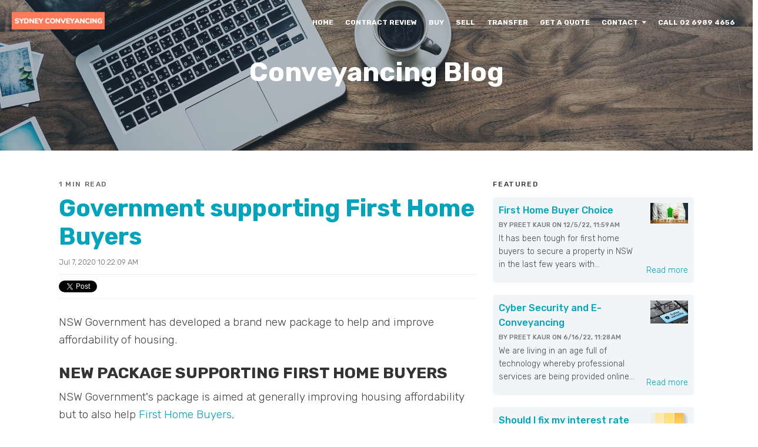

--- FILE ---
content_type: text/html; charset=UTF-8
request_url: https://www.sydneyconveyancing.com.au/conveyancing-blog/government-supporting-first-home-buyers
body_size: 8691
content:
<!doctype html><!--[if lt IE 7]> <html class="no-js lt-ie9 lt-ie8 lt-ie7" lang="en-au" > <![endif]--><!--[if IE 7]>    <html class="no-js lt-ie9 lt-ie8" lang="en-au" >        <![endif]--><!--[if IE 8]>    <html class="no-js lt-ie9" lang="en-au" >               <![endif]--><!--[if gt IE 8]><!--><html class="no-js" lang="en-au"><!--<![endif]--><head>
    <meta charset="utf-8">
    <meta http-equiv="X-UA-Compatible" content="IE=edge,chrome=1">
    <meta name="author" content="Sydney Conveyancing - Fixed Professional Fees Conveyancing in Sydney &amp; across NSW">
    <meta name="description" content="Sydney Conveyancing is committed to First Home Buyers and assisting them get the best of NSW Government packages. First home buyers call 02 6989 4656.">
    <meta name="generator" content="HubSpot">
    <title>Government supporting First Home Buyers</title>
    <link rel="shortcut icon" href="https://www.sydneyconveyancing.com.au/hubfs/Sydney-Conveyancing-Services-Icon-roof.png">
    
<meta name="viewport" content="width=device-width, initial-scale=1">

    <script src="/hs/hsstatic/jquery-libs/static-1.1/jquery/jquery-1.7.1.js"></script>
<script>hsjQuery = window['jQuery'];</script>
    <meta property="og:description" content="Sydney Conveyancing is committed to First Home Buyers and assisting them get the best of NSW Government packages. First home buyers call 02 6989 4656.">
    <meta property="og:title" content="Government supporting First Home Buyers">
    <meta name="twitter:description" content="Sydney Conveyancing is committed to First Home Buyers and assisting them get the best of NSW Government packages. First home buyers call 02 6989 4656.">
    <meta name="twitter:title" content="Government supporting First Home Buyers">

    

    
    <style>
a.cta_button{-moz-box-sizing:content-box !important;-webkit-box-sizing:content-box !important;box-sizing:content-box !important;vertical-align:middle}.hs-breadcrumb-menu{list-style-type:none;margin:0px 0px 0px 0px;padding:0px 0px 0px 0px}.hs-breadcrumb-menu-item{float:left;padding:10px 0px 10px 10px}.hs-breadcrumb-menu-divider:before{content:'›';padding-left:10px}.hs-featured-image-link{border:0}.hs-featured-image{float:right;margin:0 0 20px 20px;max-width:50%}@media (max-width: 568px){.hs-featured-image{float:none;margin:0;width:100%;max-width:100%}}.hs-screen-reader-text{clip:rect(1px, 1px, 1px, 1px);height:1px;overflow:hidden;position:absolute !important;width:1px}
</style>

<link rel="stylesheet" href="https://www.sydneyconveyancing.com.au/hubfs/hub_generated/template_assets/1/10446689262/1741941275313/template_jquery-modal.css">
<link rel="stylesheet" href="https://www.sydneyconveyancing.com.au/hubfs/hub_generated/module_assets/1/10446741670/1741951398654/module_CLEAN_5_-_Global_-_Header.min.css">
 
<style>
  
  .hhs-nav {padding-top: 5px;}
  
  
  
  .hhs-nav-opt-items {padding-top:5px;}
  
  
  .hhs-hat-menu .hs-menu-wrapper.hs-menu-flow-horizontal>ul li a {
   color:  rgba(255, 255, 255,100);
  }
  .hhs-hat-menu .hs-menu-wrapper.hs-menu-flow-horizontal>ul li a:hover {
   color:  rgba(255, 255, 255,100);
  }
  @media (max-width: 479px) {
   
  }
  
   @media (max-width: 479px) {
    
      .hhs-header .hhs-nav {
        position: relative;
        margin-right: 20px;
        margin-left: 20px;
     }
     .hhs-header-menu .mobile-trigger { top: 28px  !important;}
     
     .hhs-header-logo {
      margin-left: 0px; 
     }
     .mobile-trigger { right: 0 !important;}
    .hhs-nav-opt-items {
      padding-right: 50px; 
    }
  }
  
  
</style>

<link rel="stylesheet" href="https://www.sydneyconveyancing.com.au/hubfs/hub_generated/module_assets/1/10446710177/1741951388875/module_CLEAN_5_-_Hero_-_Text_-_For_Blog.min.css">

<style>
  .hhs-hero h1, .hhs-hero h2, .hhs-hero h3, .hhs-hero h4, .hhs-hero h5, .hhs-hero h6, .hhs-hero p, .hhs-hero span, .hhs-hero li, .hhs-hero label {color: #ffffff !important;}





  #hs_cos_wrapper_module_15445625587422482 .hhs .hhs-hero {
    background-image: url(https://dl.dropboxusercontent.com/s/ren91k9fn9bvmmn/blog-header-bg.jpg);
    
    
      
  }






@media (max-width: 479px) {
    .hhs-hero-top { 
      height: 450px !important;
  }
  .hhs-hero-top .hhs-center-hero {
    max-width: 100% !important;
  }
  .hhs-hero-top.hhs-full-hero-vh {min-height: auto !important;}
}
</style>

<link rel="stylesheet" href="https://www.sydneyconveyancing.com.au/hubfs/hub_generated/module_assets/1/10446710207/1741951390595/module_CLEAN_5_-_Item_-_Spacer.min.css">
<link rel="stylesheet" href="/hs/hsstatic/BlogSocialSharingSupport/static-1.258/bundles/project.css">
<link rel="stylesheet" href="/hs/hsstatic/AsyncSupport/static-1.501/sass/comments_listing_asset.css">
<link rel="stylesheet" href="/hs/hsstatic/AsyncSupport/static-1.501/sass/rss_post_listing.css">

<style>
  .footer-social i {font-size: 14px;}
  
  
  .footer-social a i {color: rgba(255, 255, 255,100) !important;}
  
  .hhs-footer .hs-menu-wrapper.hs-menu-flow-horizontal > ul li a {
 	padding: 0px 10px 5px;
  max-width: auto;
  font-size: 13px;
  overflow: visible;
  font-weight: 500;
  color: rgba(255, 255, 255,100);
}
  
</style>

    

    

<!-- Google Tag Manager -->
<script>(function(w,d,s,l,i){w[l]=w[l]||[];w[l].push({'gtm.start':
new Date().getTime(),event:'gtm.js'});var f=d.getElementsByTagName(s)[0],
j=d.createElement(s),dl=l!='dataLayer'?'&l='+l:'';j.async=true;j.src=
'https://www.googletagmanager.com/gtm.js?id='+i+dl;f.parentNode.insertBefore(j,f);
})(window,document,'script','dataLayer','GTM-KNDVZVL');</script>
<!-- End Google Tag Manager -->

<meta name="google-site-verification" content="N8wd0_psJC7MiesezEKMUtxE_teIEwaX9ElOO5c1F_4">
<link rel="amphtml" href="https://www.sydneyconveyancing.com.au/conveyancing-blog/government-supporting-first-home-buyers?hs_amp=true">

<meta property="og:image" content="https://www.sydneyconveyancing.com.au/hubfs/Blacktown-Region-NSW-Licensed-Conveyancers-Fixed-Conveyancing-Costs.jpg">
<meta property="og:image:width" content="826">
<meta property="og:image:height" content="503">

<meta name="twitter:image" content="https://www.sydneyconveyancing.com.au/hubfs/Blacktown-Region-NSW-Licensed-Conveyancers-Fixed-Conveyancing-Costs.jpg">


<meta property="og:url" content="https://www.sydneyconveyancing.com.au/conveyancing-blog/government-supporting-first-home-buyers">
<meta name="twitter:card" content="summary_large_image">

<link rel="canonical" href="https://www.sydneyconveyancing.com.au/conveyancing-blog/government-supporting-first-home-buyers">

<meta property="og:type" content="article">
<link rel="alternate" type="application/rss+xml" href="https://www.sydneyconveyancing.com.au/conveyancing-blog/rss.xml">
<meta name="twitter:domain" content="www.sydneyconveyancing.com.au">
<script src="//platform.linkedin.com/in.js" type="text/javascript">
    lang: en_US
</script>

<meta http-equiv="content-language" content="en-au">
<link rel="stylesheet" href="//7052064.fs1.hubspotusercontent-na1.net/hubfs/7052064/hub_generated/template_assets/DEFAULT_ASSET/1767118704405/template_layout.min.css">


<link rel="stylesheet" href="https://www.sydneyconveyancing.com.au/hubfs/hub_generated/template_assets/1/10446741634/1741941279347/template_clean-5-style.css">




</head>
<body class="   hs-content-id-31995701731 hs-blog-post hs-blog-id-9891262817" style="">
    <div class="header-container-wrapper">
    <div class="header-container container-fluid">

<div class="row-fluid-wrapper row-depth-1 row-number-1 ">
<div class="row-fluid ">
<div class="span12 widget-span widget-type-custom_widget " style="" data-widget-type="custom_widget" data-x="0" data-w="12">
<div id="hs_cos_wrapper_module_15416388055966326" class="hs_cos_wrapper hs_cos_wrapper_widget hs_cos_wrapper_type_module" style="" data-hs-cos-general-type="widget" data-hs-cos-type="module">



<div class="hhs-header" style="padding: 10px 0; background-color: ;"> 
  <div class="hhs-col-12 hhs-header-full">
    <div class="hhs-nav">
      <a href="https://www.sydneyconveyancing.com.au">
         <div class="hhs-header-logo hhs-header-trans">
          <img class="hhs-logo-header for-main logo-color" src="https://www.sydneyconveyancing.com.au/hubfs/sydney-conveyancing-com-au-fixed-conveyancing-price-licensed-Conveyancers-capital.png" alt="sydney-conveyancing-com-au-fixed-conveyancing-price-licensed-Conveyancers-capital" style="max-height: 35px;">
          <img class="hhs-logo-header for-main logo-white" src="https://www.sydneyconveyancing.com.au/hubfs/sydney-conveyancing-com-au-fixed-conveyancing-price-licensed-Conveyancers-capital.png" alt="sydney-conveyancing-com-au-fixed-conveyancing-price-licensed-Conveyancers-capital" style="max-height: 35px;">
          <img class="hhs-logo-header for-sticky" src="https://www.sydneyconveyancing.com.au/hubfs/sydney-conveyancing-com-au-fixed-conveyancing-price-licensed-Conveyancers-capital.png" alt="sydney-conveyancing-com-au-fixed-conveyancing-price-licensed-Conveyancers-capital" style="max-height: 35px;">
        </div>
      </a>
      <div class="hhs-nav-opt-items">
        
        
        <div class="hhs-lang-switch">
          <span id="hs_cos_wrapper_module_15416388055966326_language_switcher" class="hs_cos_wrapper hs_cos_wrapper_widget hs_cos_wrapper_type_language_switcher" style="" data-hs-cos-general-type="widget" data-hs-cos-type="language_switcher"></span>
        </div>
      </div>
      <div class="hhs-header-menu custom-menu-primary hhs-header-trans">
        <span id="hs_cos_wrapper_module_15416388055966326_" class="hs_cos_wrapper hs_cos_wrapper_widget hs_cos_wrapper_type_menu" style="" data-hs-cos-general-type="widget" data-hs-cos-type="menu"><div id="hs_menu_wrapper_module_15416388055966326_" class="hs-menu-wrapper active-branch flyouts hs-menu-flow-horizontal" role="navigation" data-sitemap-name="default" data-menu-id="9891439159" aria-label="Navigation Menu">
 <ul role="menu">
  <li class="hs-menu-item hs-menu-depth-1" role="none"><a href="https://www.sydneyconveyancing.com.au" role="menuitem">Home</a></li>
  <li class="hs-menu-item hs-menu-depth-1" role="none"><a href="https://www.sydneyconveyancing.com.au/pre-purchase-contract-review" role="menuitem">Contract Review</a></li>
  <li class="hs-menu-item hs-menu-depth-1" role="none"><a href="https://www.sydneyconveyancing.com.au/nsw-property-conveyancers/buying-property" role="menuitem">Buy</a></li>
  <li class="hs-menu-item hs-menu-depth-1" role="none"><a href="https://www.sydneyconveyancing.com.au/nsw-property-conveyancers/selling-property" role="menuitem">Sell</a></li>
  <li class="hs-menu-item hs-menu-depth-1" role="none"><a href="https://www.sydneyconveyancing.com.au/nsw-property-conveyancers/property-transfer" role="menuitem">Transfer</a></li>
  <li class="hs-menu-item hs-menu-depth-1" role="none"><a href="https://www.sydneyconveyancing.com.au/get-a-conveyancing-quote-sydney" role="menuitem">Get a quote</a></li>
  <li class="hs-menu-item hs-menu-depth-1 hs-item-has-children" role="none"><a href="https://www.sydneyconveyancing.com.au/contact-sydney-conveyancing" aria-haspopup="true" aria-expanded="false" role="menuitem">Contact</a>
   <ul role="menu" class="hs-menu-children-wrapper">
    <li class="hs-menu-item hs-menu-depth-2" role="none"><a href="https://www.sydneyconveyancing.com.au/about-sydney-conveyancing" role="menuitem">About</a></li>
    <li class="hs-menu-item hs-menu-depth-2" role="none"><a href="https://www.sydneyconveyancing.com.au/conveyancing-parramatta" role="menuitem">Parramatta Conveyancing </a></li>
    <li class="hs-menu-item hs-menu-depth-2" role="none"><a href="https://www.sydneyconveyancing.com.au/conveyancing-bella-vista" role="menuitem">Bella Vista Conveyancing </a></li>
    <li class="hs-menu-item hs-menu-depth-2" role="none"><a href="https://www.sydneyconveyancing.com.au/conveyancing-castle-hill" role="menuitem">Castle Hill Conveyancing </a></li>
    <li class="hs-menu-item hs-menu-depth-2" role="none"><a href="https://www.sydneyconveyancing.com.au/hills-conveyancing" role="menuitem">Hills Conveyancing </a></li>
    <li class="hs-menu-item hs-menu-depth-2" role="none"><a href="https://www.sydneyconveyancing.com.au/conveyancing-blacktown" role="menuitem">Blacktown Conveyancing </a></li>
    <li class="hs-menu-item hs-menu-depth-2" role="none"><a href="https://www.sydneyconveyancing.com.au/conveyancing-newcastle" role="menuitem">Newcastle Conveyancing </a></li>
    <li class="hs-menu-item hs-menu-depth-2" role="none"><a href="https://www.sydneyconveyancing.com.au/conveyancing-albury-wodonga" role="menuitem">Albury Wodonga Conveyancing </a></li>
    <li class="hs-menu-item hs-menu-depth-2" role="none"><a href="https://www.sydneyconveyancing.com.au/conveyancing-wollongong" role="menuitem">Wollongong Conveyancing </a></li>
    <li class="hs-menu-item hs-menu-depth-2" role="none"><a href="https://www.sydneyconveyancing.com.au/conveyancing-nowra" role="menuitem">Nowra Conveyancing </a></li>
    <li class="hs-menu-item hs-menu-depth-2" role="none"><a href="https://www.sydneyconveyancing.com.au/conveyancing-nsw-central-coast" role="menuitem">Central Coast Conveyancing </a></li>
   </ul></li>
  <li class="hs-menu-item hs-menu-depth-1" role="none"><a href="javascript:;" role="menuitem">CALL 02 6989 4656</a></li>
 </ul>
</div></span>
      </div>
    </div>
</div>

</div>

</div><!--end widget-span -->
</div><!--end row-->
</div><!--end row-wrapper -->

    </div><!--end header -->
</div><!--end header wrapper -->

<div class="body-container-wrapper">
    <div class="body-container container-fluid">

<div class="row-fluid-wrapper row-depth-1 row-number-1 ">
<div class="row-fluid ">
<div class="span12 widget-span widget-type-custom_widget " style="" data-widget-type="custom_widget" data-x="0" data-w="12">
<div id="hs_cos_wrapper_module_15445625587422482" class="hs_cos_wrapper hs_cos_wrapper_widget hs_cos_wrapper_type_module" style="" data-hs-cos-general-type="widget" data-hs-cos-type="module">







<div class="hhs hhs-hero-con "> 
  <section class="hhs-col-12 hhs-hero  hhs-hero-top  parallax  " data-image-src="https://dl.dropboxusercontent.com/s/ren91k9fn9bvmmn/blog-header-bg.jpg" style="height: 20vw; min-height: 250px; ">
    
      <div class="overlay" style=" background-color: rgba(51, 71, 91,0.40);"></div>
    
    <div class="hhs-content-align">
    <div class="hhs-col-12 page-center">
      <div class="hhs-container-fluid">
      <div class="hhs-container ">
      <div class="hhs-col-12 hhs-text-center hhs-center-hero wow fadeInUp" style="max-width: 100%;">
        <h2>Conveyancing Blog</h2>
      </div>
      </div>
      </div>
    </div>
    </div>
    
  </section>
</div></div>

</div><!--end widget-span -->
</div><!--end row-->
</div><!--end row-wrapper -->

<div class="row-fluid-wrapper row-depth-1 row-number-2 ">
<div class="row-fluid ">
<div class="span12 widget-span widget-type-cell page-center content-wrapper" style="" data-widget-type="cell" data-x="0" data-w="12">

<div class="row-fluid-wrapper row-depth-1 row-number-3 ">
<div class="row-fluid ">
<div class="span12 widget-span widget-type-custom_widget " style="" data-widget-type="custom_widget" data-x="0" data-w="12">
<div id="hs_cos_wrapper_module_15416393771266712" class="hs_cos_wrapper hs_cos_wrapper_widget hs_cos_wrapper_type_module" style="" data-hs-cos-general-type="widget" data-hs-cos-type="module">
<div class="hhs-horz-spacer" style="height:50px;"></div>
</div>

</div><!--end widget-span -->
</div><!--end row-->
</div><!--end row-wrapper -->

<div class="row-fluid-wrapper row-depth-1 row-number-4 ">
<div class="row-fluid ">
<div class="span8 widget-span widget-type-cell blog-content" style="" data-widget-type="cell" data-x="0" data-w="8">

<div class="row-fluid-wrapper row-depth-1 row-number-5 ">
<div class="row-fluid ">
<div class="span12 widget-span widget-type-blog_content " style="" data-widget-type="blog_content" data-x="0" data-w="12">
<div class="blog-section">
    <div class="blog-post-wrapper cell-wrapper">
      <h6 class="reading-minutes">
        
        
        
        
        
        1 min read
        
      </h6>
        <div class="section post-header clearfix">
            <h1>
                <a href="https://www.sydneyconveyancing.com.au/conveyancing-blog/government-supporting-first-home-buyers" id="hubspot-name" class="link hubspot-editable" data-hubspot-form-id="name" data-hubspot-name="Blog Title"><span id="hs_cos_wrapper_name" class="hs_cos_wrapper hs_cos_wrapper_meta_field hs_cos_wrapper_type_text" style="" data-hs-cos-general-type="meta_field" data-hs-cos-type="text">Government supporting First Home Buyers</span></a>
            </h1>
            <p id="hubspot-author_data" class="hubspot-editable" data-hubspot-form-id="author_data" data-hubspot-name="Blog Author">
             Jul 7, 2020 10:22:09 AM
            </p>
            <div class="social-sharing-wrapper">
                <span id="hs_cos_wrapper_blog_social_sharing" class="hs_cos_wrapper hs_cos_wrapper_widget hs_cos_wrapper_type_blog_social_sharing" style="" data-hs-cos-general-type="widget" data-hs-cos-type="blog_social_sharing">
<div class="hs-blog-social-share">
    <ul class="hs-blog-social-share-list">
        
        <li class="hs-blog-social-share-item hs-blog-social-share-item-twitter">
            <!-- Twitter social share -->
            <a href="https://twitter.com/share" class="twitter-share-button" data-lang="en" data-url="https://www.sydneyconveyancing.com.au/conveyancing-blog/government-supporting-first-home-buyers" data-size="medium" data-text="Government supporting First Home Buyers">Tweet</a>
        </li>
        

        
        <li class="hs-blog-social-share-item hs-blog-social-share-item-linkedin">
            <!-- LinkedIn social share -->
            <script type="IN/Share" data-url="https://www.sydneyconveyancing.com.au/conveyancing-blog/government-supporting-first-home-buyers" data-showzero="true" data-counter="right"></script>
        </li>
        

        
        <li class="hs-blog-social-share-item hs-blog-social-share-item-facebook">
            <!-- Facebook share -->
            <div class="fb-share-button" data-href="https://www.sydneyconveyancing.com.au/conveyancing-blog/government-supporting-first-home-buyers" data-layout="button_count"></div>
        </li>
        
    </ul>
 </div>

</span>
            </div>
        </div>

        <div class="section post-body">
            <span id="hs_cos_wrapper_post_body" class="hs_cos_wrapper hs_cos_wrapper_meta_field hs_cos_wrapper_type_rich_text" style="" data-hs-cos-general-type="meta_field" data-hs-cos-type="rich_text"><p>NSW Government has developed a brand new package to help and improve affordability of housing.</p>
<!--more--><h3>NEW PACKAGE SUPPORTING FIRST HOME BUYERS</h3>
<p>NSW Government's package is aimed at generally improving housing affordability but to also help <a href="/conveyancing-blog/purchasing-investment-property-your-rights-responsibilities-as-a-landlord" rel=" noopener">First Home Buyers,&nbsp;</a></p>
<p>For first home buyers, this comprehensive package will:</p>
<ul>
<li>abolish stamp duty on all homes up to $650,000</li>
<li>give stamp duty relief for homes up to $800,000</li>
<li>provide a $10,000 grant for builders of new homes up to $750,000 and purchasers of new homes up to $600,000</li>
<li>abolish insurance duty on lenders’ mortgage insurance</li>
<li>ensure foreign investors pay higher duties and land taxes</li>
<li>no longer allow investors to defer paying stamp duty on off-the-plan purchases.</li>
</ul>
<p>&nbsp;</p>
<h3>Stamp duty relief</h3>
<p>NSW Government is abolishing this duty on new and existing homes worth up to $650,000.</p>
<p>For properties valued at between $650,000 and $800,000, the duty concession will be gradually reduced.</p>
<p>Concessions on vacant land will remain unchanged.</p>
<p>&nbsp;</p>
<h3>First Home Owners Grant (New Homes)</h3>
<p>First home buyers building a new property will be entitled to a $10,000 grant on&nbsp;homes worth up to $750,000.</p>
<p>First home buyers purchasing a new property worth&nbsp;up to $600,000 will be entitled to a $10,000 grant.</p>
<p>This policy aims to provide assistance to first home buyers and stimulate the construction of new dwellings.</p>
<p>The&nbsp;$5,000 New Home Grant Scheme, which was available to other buyers including&nbsp;investors, will be closed.</p></span>
        </div>
        
            <div class="topic-list" style="margin-top: 40px;">
             <p id="hubspot-topic_data"> Topics:
                
                    <a class="topic-link" href="https://www.sydneyconveyancing.com.au/conveyancing-blog/topic/conveyancing">Conveyancing</a>
                
                    <a class="topic-link" href="https://www.sydneyconveyancing.com.au/conveyancing-blog/topic/conveyancing-sydney">Conveyancing Sydney</a>
                
                    <a class="topic-link" href="https://www.sydneyconveyancing.com.au/conveyancing-blog/topic/fixed-fees-conveyancing">Fixed Fees Conveyancing</a>
                
                    <a class="topic-link" href="https://www.sydneyconveyancing.com.au/conveyancing-blog/topic/first-home-buyers-scheme">First Home Buyers Scheme</a>
                
                    <a class="topic-link" href="https://www.sydneyconveyancing.com.au/conveyancing-blog/topic/first-home-super-saver-scheme">First Home Super Saver Scheme</a>
                
             </p>
             </div>
        

        <div class="about-author-sec row-fluid">
            <div class="span2">
                <img width="100" height="100" alt="Sydney Conveyancing - Fixed Professional Fees Conveyancing in Sydney &amp; across NSW" src="">
            </div>
            <div class="span10">
                <h5>Written by <a class="author-link" href="https://www.sydneyconveyancing.com.au/conveyancing-blog/author/sydney-conveyancing-fixed-professional-fees-conveyancing-in-sydney-across-nsw">Sydney Conveyancing - Fixed Professional Fees Conveyancing in Sydney &amp; across NSW</a></h5>
                <p></p>
                
            </div>
        </div>
        
        <div class="post-jump-con clearfix">
        
        <div class="prev-post post-jump">
            <h6 class="post-jump-label"><a href="/conveyancing-blog/home-builder-grant-of-25000"><i class="fas fa-arrow-left"></i> Previous Post</a></h6>
            <div class="featured-img-con">
                <a href="/conveyancing-blog/home-builder-grant-of-25000"><img src="https://www.sydneyconveyancing.com.au/hubfs/Conveyancing-Parramatta-Licensed-Conveyancers-Fixed-fees-Real-Esate-Solicitors.png">
            </a></div><a href="/conveyancing-blog/home-builder-grant-of-25000">
            </a><h6><a href="/conveyancing-blog/home-builder-grant-of-25000"></a><a href="/conveyancing-blog/home-builder-grant-of-25000">Home builder grant of $25,000</a></h6>
        </div>
        
        
        <div class="next-post post-jump">
            <h6 class="post-jump-label"><a href="/conveyancing-blog/what-is-the-difference-between-chattel-and-fixture">Next Post  <i class="fas fa-arrow-right"></i></a></h6>
            <div class="featured-img-con">
            <a href="/conveyancing-blog/what-is-the-difference-between-chattel-and-fixture"><img src="https://www.sydneyconveyancing.com.au/hubfs/Icons/brochure.png">
            </a></div><a href="/conveyancing-blog/what-is-the-difference-between-chattel-and-fixture">
            </a><h6><a href="/conveyancing-blog/what-is-the-difference-between-chattel-and-fixture"></a><a href="/conveyancing-blog/what-is-the-difference-between-chattel-and-fixture">What is the difference between chattel and fixture?</a></h6>
        </div>
        
        </div>
    </div>
</div>
<div style="margin-top: 60px;">
    <h3>Post a Comment</h3>
</div></div>

</div><!--end row-->
</div><!--end row-wrapper -->

<div class="row-fluid-wrapper row-depth-1 row-number-6 ">
<div class="row-fluid ">
<div class="span12 widget-span widget-type-blog_comments hhs-blog-comments" style="" data-widget-type="blog_comments" data-x="0" data-w="12">
<div class="cell-wrapper layout-widget-wrapper">
<span id="hs_cos_wrapper_module_1494873009607477" class="hs_cos_wrapper hs_cos_wrapper_widget hs_cos_wrapper_type_blog_comments" style="" data-hs-cos-general-type="widget" data-hs-cos-type="blog_comments">
<div class="section post-footer">
    <div id="comments-listing" class="new-comments"></div>
    
</div>

</span></div><!--end layout-widget-wrapper -->
</div><!--end widget-span -->
</div><!--end row-->
</div><!--end row-wrapper -->

</div><!--end widget-span -->
<div class="span4 widget-span widget-type-cell hhs-blog-sidebar" style="" data-widget-type="cell" data-x="8" data-w="4">

<div class="row-fluid-wrapper row-depth-1 row-number-7 ">
<div class="row-fluid ">
<div class="span12 widget-span widget-type-custom_widget " style="" data-widget-type="custom_widget" data-x="0" data-w="12">
<div id="hs_cos_wrapper_module_15417044650787934" class="hs_cos_wrapper hs_cos_wrapper_widget hs_cos_wrapper_type_module widget-type-rss_listing widget-type-rss_listing" style="" data-hs-cos-general-type="widget" data-hs-cos-type="module">
    
    




<span id="hs_cos_wrapper_module_15417044650787934_" class="hs_cos_wrapper hs_cos_wrapper_widget hs_cos_wrapper_type_rss_listing" style="" data-hs-cos-general-type="widget" data-hs-cos-type="rss_listing">
<h3>Featured</h3>


    <div class="hs-rss-module feedreader_box hs-hash-1657156913"></div>

</span></div>

</div><!--end widget-span -->
</div><!--end row-->
</div><!--end row-wrapper -->

<div class="row-fluid-wrapper row-depth-1 row-number-8 ">
<div class="row-fluid ">
<div class="span12 widget-span widget-type-custom_widget " style="" data-widget-type="custom_widget" data-x="0" data-w="12">
<div id="hs_cos_wrapper_module_15417048496818313" class="hs_cos_wrapper hs_cos_wrapper_widget hs_cos_wrapper_type_module" style="" data-hs-cos-general-type="widget" data-hs-cos-type="module">
<div class="hhs-horz-spacer divider-line" style="margin:25px 0 25px; border-bottom: 1px solid #dddddd"></div>
</div>

</div><!--end widget-span -->
</div><!--end row-->
</div><!--end row-wrapper -->

<div class="row-fluid-wrapper row-depth-1 row-number-9 ">
<div class="row-fluid ">
<div id="sticker">
<div class="span12 widget-span widget-type-blog_subscribe subscribe-container" style="" data-widget-type="blog_subscribe" data-x="0" data-w="12">
<div class="cell-wrapper layout-widget-wrapper">
<span id="hs_cos_wrapper_wizard_module_236789360158759630737408096667449998041" class="hs_cos_wrapper hs_cos_wrapper_widget hs_cos_wrapper_type_blog_subscribe" style="" data-hs-cos-general-type="widget" data-hs-cos-type="blog_subscribe"><h3 id="hs_cos_wrapper_wizard_module_236789360158759630737408096667449998041_title" class="hs_cos_wrapper form-title" data-hs-cos-general-type="widget_field" data-hs-cos-type="text">Sign up for updates</h3>

<div id="hs_form_target_wizard_module_236789360158759630737408096667449998041_4412"></div>



</span></div><!--end layout-widget-wrapper -->
</div><!--end widget-span -->
          </div>
</div><!--end row-->
</div><!--end row-wrapper -->

</div><!--end widget-span -->
</div><!--end row-->
</div><!--end row-wrapper -->

<div class="row-fluid-wrapper row-depth-1 row-number-10 ">
<div class="row-fluid ">
<div class="span12 widget-span widget-type-custom_widget " style="" data-widget-type="custom_widget" data-x="0" data-w="12">
<div id="hs_cos_wrapper_module_15417184276351456" class="hs_cos_wrapper hs_cos_wrapper_widget hs_cos_wrapper_type_module" style="" data-hs-cos-general-type="widget" data-hs-cos-type="module">
<div class="hhs-horz-spacer" style="height:100px;"></div>
</div>

</div><!--end widget-span -->
</div><!--end row-->
</div><!--end row-wrapper -->

</div><!--end widget-span -->
</div><!--end row-->
</div><!--end row-wrapper -->

    </div><!--end body -->
</div><!--end body wrapper -->

<div class="footer-container-wrapper">
    <div class="footer-container container-fluid">

<div class="row-fluid-wrapper row-depth-1 row-number-1 ">
<div class="row-fluid ">
<div class="span12 widget-span widget-type-custom_widget " style="" data-widget-type="custom_widget" data-x="0" data-w="12">
<div id="hs_cos_wrapper_module_15416388463216328" class="hs_cos_wrapper hs_cos_wrapper_widget hs_cos_wrapper_type_module" style="" data-hs-cos-general-type="widget" data-hs-cos-type="module">


<div class="hhs hhs-footer" style="padding: 100px 0; background-color: rgba(13, 54, 86,100);">
  <div class="hhs-col-12 page-center">
    <div class="hhs-col-3">
    	<img src="https://www.sydneyconveyancing.com.au/hubfs/sydney-conveyancing-com-au-fixed-conveyancing-price-licensed-Conveyancers-capital.png" style="max-height: 45px; margin-bottom: 20px;">
      <p>SYDNEY CONVEYANCING - Licensed Propety Conveyancers. Experienced in conveyancing in Sydney &amp; across NSW for many years - with thousands of happy clients. </p>
      
        <div class="footer-social">
          
            <a href="https://www.facebook.com/sydney.conveyancing.services/" target="blank"><i class="fab fa-facebook-f"></i></a>
          
          
            <a href="https://twitter.com/sydconveyancing" target="blank"><i class="fab fa-twitter"></i></a>
          
          
            <a href="https://www.instagram.com/sydneyconveyancing/" target="blank"><i class="fab fa-instagram"></i></a>
          
          
          
            <a href="https://www.youtube.com/channel/UCxPATIXRfDwQrI-0wTaYjYA" target="blank"><i class="fab fa-youtube"></i></a>
          
        </div>
      
    </div>
    <div class="hhs-col-3">
      <div class="hhs-footer-menu">
      	<span id="hs_cos_wrapper_module_15416388463216328_" class="hs_cos_wrapper hs_cos_wrapper_widget hs_cos_wrapper_type_simple_menu" style="" data-hs-cos-general-type="widget" data-hs-cos-type="simple_menu"><div id="hs_menu_wrapper_module_15416388463216328_" class="hs-menu-wrapper active-branch flyouts hs-menu-flow-horizontal" role="navigation" data-sitemap-name="" data-menu-id="" aria-label="Navigation Menu">
 <ul role="menu" class="active-branch">
  <li class="hs-menu-item hs-menu-depth-1" role="none"><a href="https://www.sydneyconveyancing.com.au/conveyancing-faqs" role="menuitem" target="_self">Conveyancing FAQs</a></li>
  <li class="hs-menu-item hs-menu-depth-1 active active-branch" role="none"><a href="https://www.sydneyconveyancing.com.au/conveyancing-blog" role="menuitem" target="_self">Conveyancing Blog</a></li>
  <li class="hs-menu-item hs-menu-depth-1" role="none"><a href="https://www.sydneyconveyancing.com.au/contact-sydney-conveyancing" role="menuitem" target="_self">Contact us</a></li>
 </ul>
</div></span>
      </div>
    </div>
    <div class="hhs-col-3">
      <div class="hhs-contact-con">
        <h6 style="margin-bottom: 30px;color: rgba(255, 255, 255,100);">Contact Us</h6>
        <p><i class="fas fa-mobile-alt"></i><span>(02) 6989 4656</span></p>
        <p><i class="far fa-envelope"></i><span><a href="mailto:info@SydneyConveyancing.com.au">info@SydneyConveyancing.com.au</a></span></p>
        <p><i class="far fa-building"></i> <span>Unit A22,  24-32  Lexington Drive<br> Bella Vista, NSW 2153</span></p>
      </div>
    </div>
    <div class="hhs-col-3">
      <div class="hhs-subscribe-con">
      <h6 style="margin-bottom: 30px;color: rgba(255, 255, 255,100);"></h6>
        <div>
          <span id="hs_cos_wrapper_module_15416388463216328_" class="hs_cos_wrapper hs_cos_wrapper_widget hs_cos_wrapper_type_form" style="" data-hs-cos-general-type="widget" data-hs-cos-type="form"><h3 id="hs_cos_wrapper_form_622358182_title" class="hs_cos_wrapper form-title" data-hs-cos-general-type="widget_field" data-hs-cos-type="text"></h3>

</span>
        </div>
      </div>
    </div>
    <div class="horz-rule"></div>
    <div>
      <div class="hhs-footer-copyright hhs-col-6" style="margin-top: 20px;">
        <p style="color: rgba(255, 255, 255,100);">©2023 SYDNEY CONVEYANCING. All rights reserved.</p>
      </div>
      <div class="hhs-col-6 hhs-footer-mini-links" style="margin-top: 20px; float: right;">
      	<div class="text-align: right;"><span id="hs_cos_wrapper_module_15416388463216328_" class="hs_cos_wrapper hs_cos_wrapper_widget hs_cos_wrapper_type_simple_menu" style="" data-hs-cos-general-type="widget" data-hs-cos-type="simple_menu"><div id="hs_menu_wrapper_module_15416388463216328_" class="hs-menu-wrapper active-branch flyouts hs-menu-flow-horizontal" role="navigation" data-sitemap-name="" data-menu-id="" aria-label="Navigation Menu">
 <ul role="menu">
  <li class="hs-menu-item hs-menu-depth-1" role="none"><a href="https://www.sydneyconveyancing.com.au/get-a-conveyancing-quote-sydney" role="menuitem" target="_self">Get a quote</a></li>
  <li class="hs-menu-item hs-menu-depth-1" role="none"><a href="https://www.sydneyconveyancing.com.au/terms-of-use" role="menuitem" target="_self">Terms</a></li>
  <li class="hs-menu-item hs-menu-depth-1" role="none"><a href="https://www.sydneyconveyancing.com.au/privacy-policy" role="menuitem" target="_self">Privacy Policy</a></li>
  <li class="hs-menu-item hs-menu-depth-1" role="none"><a href="https://www.sydneyconveyancing.com.au/conveyancing-faqs" role="menuitem" target="_self">Conveyancing FAQs</a></li>
  <li class="hs-menu-item hs-menu-depth-1" role="none"><a href="https://www.sydneyconveyancing.com.au/contact-sydney-conveyancing" role="menuitem" target="_self">Contact us</a></li>
 </ul>
</div></span></div>
      </div>
    </div>
  </div>
</div></div>

</div><!--end widget-span -->
</div><!--end row-->
</div><!--end row-wrapper -->

<div class="row-fluid-wrapper row-depth-1 row-number-2 ">
<div class="row-fluid ">
<div class="span12 widget-span widget-type-global_group " style="" data-widget-type="global_group" data-x="0" data-w="12">
<div class="" data-global-widget-path="generated_global_groups/10446689395.html"><div class="row-fluid-wrapper row-depth-1 row-number-1 ">
<div class="row-fluid ">
<div class="span12 widget-span widget-type-custom_widget " style="" data-widget-type="custom_widget" data-x="0" data-w="12">
<div id="hs_cos_wrapper_module_1542133680045554" class="hs_cos_wrapper hs_cos_wrapper_widget hs_cos_wrapper_type_module widget-type-space" style="" data-hs-cos-general-type="widget" data-hs-cos-type="module"><span class="hs-horizontal-spacer"></span></div>

</div><!--end widget-span -->
</div><!--end row-->
</div><!--end row-wrapper -->
</div>
</div><!--end widget-span -->
</div><!--end row-->
</div><!--end row-wrapper -->

<div class="row-fluid-wrapper row-depth-1 row-number-3 ">
<div class="row-fluid ">
<div class="span12 widget-span widget-type-custom_widget " style="" data-widget-type="custom_widget" data-x="0" data-w="12">
<div id="hs_cos_wrapper_module_15416388551196330" class="hs_cos_wrapper hs_cos_wrapper_widget hs_cos_wrapper_type_module" style="" data-hs-cos-general-type="widget" data-hs-cos-type="module"><link href="https://fonts.googleapis.com/css?family=Rubik:300,300i,400,400i,500,700" rel="stylesheet">
<link rel="stylesheet" href="https://use.fontawesome.com/releases/v5.8.1/css/all.css" integrity="sha384-50oBUHEmvpQ+1lW4y57PTFmhCaXp0ML5d60M1M7uH2+nqUivzIebhndOJK28anvf" crossorigin="anonymous">

<script type="text/javascript" src="https://cdn2.hubspot.net/hubfs/507386/js/wow.min.js"></script>
<script type="text/javascript" src="https://cdn2.hubspot.net/hubfs/507386/js/smooth-scroll-3-1.js"></script>



<script>
  new WOW().init();
</script>

<script type="text/javascript" src="https://cdn2.hubspot.net/hubfs/507386/hubtheme-main-clean-4.js"></script>

<script type="text/javascript" src="https://cdn2.hubspot.net/hubfs/507386/js/parallax-jq.js"></script></div>

</div><!--end widget-span -->
</div><!--end row-->
</div><!--end row-wrapper -->

    </div><!--end footer -->
</div><!--end footer wrapper -->

    
<!-- HubSpot performance collection script -->
<script defer src="/hs/hsstatic/content-cwv-embed/static-1.1293/embed.js"></script>
<script>
var hsVars = hsVars || {}; hsVars['language'] = 'en-au';
</script>

<script src="/hs/hsstatic/cos-i18n/static-1.53/bundles/project.js"></script>
<script src="https://www.sydneyconveyancing.com.au/hubfs/hub_generated/template_assets/1/10446723856/1741941279914/template_jquery-modal-min.js"></script>
<script src="https://www.sydneyconveyancing.com.au/hubfs/hub_generated/module_assets/1/10446741670/1741951398654/module_CLEAN_5_-_Global_-_Header.min.js"></script>
 
<script>
  

</script>

<script src="/hs/hsstatic/keyboard-accessible-menu-flyouts/static-1.17/bundles/project.js"></script>
<script src="/hs/hsstatic/AsyncSupport/static-1.501/js/comment_listing_asset.js"></script>
<script>
  function hsOnReadyPopulateCommentsFeed() {
    var options = {
      commentsUrl: "https://api-na1.hubapi.com/comments/v3/comments/thread/public?portalId=5924958&offset=0&limit=1000&contentId=31995701731&collectionId=9891262817",
      maxThreadDepth: 1,
      showForm: false,
      
      skipAssociateContactReason: 'blogComment',
      disableContactPromotion: true,
      
      target: "hs_form_target_05c7f347-9e12-46b9-92c4-29b4807f16f6",
      replyTo: "Reply to <em>{{user}}</em>",
      replyingTo: "Replying to {{user}}"
    };
    window.hsPopulateCommentsFeed(options);
  }

  if (document.readyState === "complete" ||
      (document.readyState !== "loading" && !document.documentElement.doScroll)
  ) {
    hsOnReadyPopulateCommentsFeed();
  } else {
    document.addEventListener("DOMContentLoaded", hsOnReadyPopulateCommentsFeed);
  }

</script>

<script src="/hs/hsstatic/AsyncSupport/static-1.501/js/rss_listing_asset.js"></script>
<script>
  function hsOnReadyPopulateRssFeed_1657156913() {
    var options = {
      'id': "1657156913",
      'rss_hcms_url': "/_hcms/rss/feed?feedId=NTkyNDk1ODo5ODkxMjYyODE3OjI5MjU5NzI0MDQ%3D&limit=3&dateLanguage=ZW5fVVM%3D&dateFormat=c2hvcnQ%3D&zone=QXVzdHJhbGlhL1N5ZG5leQ%3D%3D&clickThrough=UmVhZCBtb3Jl&maxChars=100&property=link&property=title&property=date&property=published&property=featuredImage&property=featuredImageAltText&property=summary&property=author&hs-expires=1799020800&hs-version=2&hs-signature=AJ2IBuEv8Hf8x3s_1tGsuE7EBWQ408Vbog",
      'show_author': true,
      'show_date': true,
      'include_featured_image': true,
      'show_detail' : true,
      'attribution_text': "by ",
      'publish_date_text': "on",
      'item_title_tag' : "span",
      'click_through_text': "Read more",
      'limit_to_chars': 100,
    };
    window.hsPopulateRssFeed(options);
  }

  if (document.readyState === "complete" ||
      (document.readyState !== "loading" && !document.documentElement.doScroll)
  ) {
    hsOnReadyPopulateRssFeed_1657156913();
  } else {
    document.addEventListener("DOMContentLoaded", hsOnReadyPopulateRssFeed_1657156913);
  }

</script>


    <!--[if lte IE 8]>
    <script charset="utf-8" src="https://js.hsforms.net/forms/v2-legacy.js"></script>
    <![endif]-->

<script data-hs-allowed="true" src="/_hcms/forms/v2.js"></script>

  <script data-hs-allowed="true">
      hbspt.forms.create({
          portalId: '5924958',
          formId: '6ac4fd39-08ea-4460-81c3-d01558bbb7ca',
          formInstanceId: '4412',
          pageId: '31995701731',
          region: 'na1',
          
          pageName: 'Government supporting First Home Buyers',
          
          contentType: 'blog-post',
          
          formsBaseUrl: '/_hcms/forms/',
          
          
          inlineMessage: "Thanks for Subscribing!",
          
          css: '',
          target: '#hs_form_target_wizard_module_236789360158759630737408096667449998041_4412',
          
          formData: {
            cssClass: 'hs-form stacked'
          }
      });
  </script>


<!-- Start of HubSpot Analytics Code -->
<script type="text/javascript">
var _hsq = _hsq || [];
_hsq.push(["setContentType", "blog-post"]);
_hsq.push(["setCanonicalUrl", "https:\/\/www.sydneyconveyancing.com.au\/conveyancing-blog\/government-supporting-first-home-buyers"]);
_hsq.push(["setPageId", "31995701731"]);
_hsq.push(["setContentMetadata", {
    "contentPageId": 31995701731,
    "legacyPageId": "31995701731",
    "contentFolderId": null,
    "contentGroupId": 9891262817,
    "abTestId": null,
    "languageVariantId": 31995701731,
    "languageCode": "en-au",
    
    
}]);
</script>

<script type="text/javascript" id="hs-script-loader" async defer src="/hs/scriptloader/5924958.js"></script>
<!-- End of HubSpot Analytics Code -->


<script type="text/javascript">
var hsVars = {
    render_id: "708134e1-3645-4e44-8970-02948f12605b",
    ticks: 1767477233387,
    page_id: 31995701731,
    
    content_group_id: 9891262817,
    portal_id: 5924958,
    app_hs_base_url: "https://app.hubspot.com",
    cp_hs_base_url: "https://cp.hubspot.com",
    language: "en-au",
    analytics_page_type: "blog-post",
    scp_content_type: "",
    
    analytics_page_id: "31995701731",
    category_id: 3,
    folder_id: 0,
    is_hubspot_user: false
}
</script>


<script defer src="/hs/hsstatic/HubspotToolsMenu/static-1.432/js/index.js"></script>

<!-- Google Tag Manager (noscript) -->
<noscript><iframe src="https://www.googletagmanager.com/ns.html?id=GTM-KNDVZVL" height="0" width="0" style="display:none;visibility:hidden"></iframe></noscript>
<!-- End Google Tag Manager (noscript) -->

<div id="fb-root"></div>
  <script>(function(d, s, id) {
  var js, fjs = d.getElementsByTagName(s)[0];
  if (d.getElementById(id)) return;
  js = d.createElement(s); js.id = id;
  js.src = "//connect.facebook.net/en_GB/sdk.js#xfbml=1&version=v3.0";
  fjs.parentNode.insertBefore(js, fjs);
 }(document, 'script', 'facebook-jssdk'));</script> <script>!function(d,s,id){var js,fjs=d.getElementsByTagName(s)[0];if(!d.getElementById(id)){js=d.createElement(s);js.id=id;js.src="https://platform.twitter.com/widgets.js";fjs.parentNode.insertBefore(js,fjs);}}(document,"script","twitter-wjs");</script>
 


    
    <!-- Generated by the HubSpot Template Builder - template version 1.03 -->

</div></body></html>

--- FILE ---
content_type: text/css
request_url: https://www.sydneyconveyancing.com.au/hubfs/hub_generated/module_assets/1/10446741670/1741951398654/module_CLEAN_5_-_Global_-_Header.min.css
body_size: -533
content:
.hhs-header-hat{height:37px;width:100%}.hhs-hat-menu{height:37px;text-align:right}.hhs-header-search{float:right}.hhs-header-search a{display:block;padding:7px 20px}.blocker{z-index:10000!important}.hhs-header-logo{display:inline-block;float:left}.hhs-modal{overflow:visible}@media (max-width:768px){.hhs-header-cta,.hhs-header-search{position:static!important}.hhs-nav-opt-items{padding-right:70px}.hhs-header-logo{margin-left:20px}}

--- FILE ---
content_type: application/javascript
request_url: https://www.sydneyconveyancing.com.au/hubfs/hub_generated/module_assets/1/10446741670/1741951398654/module_CLEAN_5_-_Global_-_Header.min.js
body_size: 1017
content:
var module_8302182=function(){var __hs_messages={};i18n_getmessage=function(){return hs_i18n_getMessage(__hs_messages,hsVars.language,arguments)},i18n_getlanguage=function(){return hsVars.language},$((function(){var header=$(".hhs-header");$(window).scroll((function(){$(window).scrollTop()>=800?header.addClass("sticky-menu"):header.removeClass("sticky-menu")}))})),$((function(){var header=$(".mega-menu");$(window).scroll((function(){$(window).scrollTop()>=300?header.addClass("mega-scrolled"):header.removeClass("mega-scrolled")}))})),$(window).scroll((function(){var $body=$(".sticky-menu");$(window).scrollTop(),$(".body-container .row-fluid-wrapper:nth-child(2)").offset();$(window).scrollTop()>=300?$body.addClass("active"):$body.removeClass("active")}));var hsSearch=function(_instance){var func,wait,immediate,timeout,searchTerm="",searchForm=_instance,searchField=_instance.querySelector(".hs-search-field__input"),searchResults=_instance.querySelector(".hs-search-field__suggestions"),emptySearchResults=function(){searchResults.innerHTML="",searchField.focus(),searchForm.classList.remove("hs-search-field--open")},getSearchResults=function(){var request=new XMLHttpRequest,requestUrl="/_hcms/search?&term="+encodeURIComponent(searchTerm)+"&limit="+encodeURIComponent(3)+"&autocomplete=true&analytics=true&"+function(){for(var formParams=[],form=_instance.querySelector("form"),i=0;i<form.querySelectorAll("input[type=hidden]").length;i++){var e=form.querySelectorAll("input[type=hidden]")[i];"limit"!==e.name&&formParams.push(encodeURIComponent(e.name)+"="+encodeURIComponent(e.value))}return formParams.join("&")}();request.open("GET",requestUrl,!0),request.onload=function(){if(request.status>=200&&request.status<400){var data=JSON.parse(request.responseText);data.total>0?((items=[]).push("<li id='results-for'>Results for \""+(response=data).searchTerm+'"</li>'),response.results.forEach((function(val,index){items.push("<li id='result"+index+"'><a href='"+val.url+"'>"+val.title+"</a></li>")})),emptySearchResults(),searchResults.innerHTML=items.join(""),searchForm.classList.add("hs-search-field--open"),trapFocus()):emptySearchResults()}else console.error("Server reached, error retrieving results.");var response,items},request.onerror=function(){console.error("Could not reach the server.")},request.send()},trapFocus=function(){var tabbable=[];tabbable.push(searchField);for(var tabbables=searchResults.getElementsByTagName("A"),i=0;i<tabbables.length;i++)tabbable.push(tabbables[i]);var firstTabbable=tabbable[0],lastTabbable=tabbable[tabbable.length-1];searchForm.addEventListener("keydown",(function(e){switch(e.which){case 9:!function(e){e.target!=lastTabbable||e.shiftKey?e.target==firstTabbable&&e.shiftKey&&(e.preventDefault(),lastTabbable.focus()):(e.preventDefault(),firstTabbable.focus())}(e);break;case 27:emptySearchResults();break;case 38:!function(e){e.preventDefault(),e.target==firstTabbable?lastTabbable.focus():tabbable.forEach((function(el){el==e.target&&tabbable[tabbable.indexOf(el)-1].focus()}))}(e);break;case 40:!function(e){e.preventDefault(),e.target==lastTabbable?firstTabbable.focus():tabbable.forEach((function(el){el==e.target&&tabbable[tabbable.indexOf(el)+1].focus()}))}(e)}}))},isSearchTermPresent=(func=function(){(searchTerm=searchField.value).length>2?getSearchResults():0==searchTerm.length&&emptySearchResults()},wait=250,function(){var context=this,args=arguments,callNow=immediate&&!timeout;clearTimeout(timeout),timeout=setTimeout((function(){timeout=null,immediate||func.apply(context,args)}),wait||200),callNow&&func.apply(context,args)});searchField.addEventListener("input",(function(e){9!=e.which&&40!=e.which&&38!=e.which&&27!=e.which&&searchTerm!=searchField.value&&isSearchTermPresent()}))};if(document.attachEvent?"complete"===document.readyState:"loading"!==document.readyState){var searchResults=document.querySelectorAll(".hs-search-field");Array.prototype.forEach.call(searchResults,(function(el){hsSearch(el)}))}else document.addEventListener("DOMContentLoaded",(function(){var searchResults=document.querySelectorAll(".hs-search-field");Array.prototype.forEach.call(searchResults,(function(el){hsSearch(el)}))}));var m1=".mega-menu-1 .mega-menu",m2=".mega-menu-2 .mega-menu",m3=".mega-menu-3 .mega-menu",m4=".mega-menu-4 .mega-menu",m5=".mega-menu-5 .mega-menu",m6=".mega-menu-6 .mega-menu",m7=".mega-menu-7 .mega-menu",m8=".mega-menu-8 .mega-menu",m9=".mega-menu-9 .mega-menu",m10=".mega-menu-10 .mega-menu";$(".mega-drop-1").hover((function(){$(m2).removeClass("active"),$(m2).addClass("unactive"),$(m3).removeClass("active"),$(m3).addClass("unactive"),$(m4).removeClass("active"),$(m4).addClass("unactive"),$(m5).removeClass("active"),$(m5).addClass("unactive"),$(m6).removeClass("active"),$(m6).addClass("unactive"),$(m7).removeClass("active"),$(m7).addClass("unactive"),$(m8).removeClass("active"),$(m8).addClass("unactive"),$(m9).removeClass("active"),$(m9).addClass("unactive"),$(m10).removeClass("active"),$(m10).addClass("unactive"),$(m1).removeClass("unactive"),$(m1).addClass("active")})),$(m1).mouseleave((function(){$(m1).removeClass("active"),$(m1).addClass("unactive")})),$(".mega-drop-2").hover((function(){$(m1).removeClass("active"),$(m1).addClass("unactive"),$(m3).removeClass("active"),$(m3).addClass("unactive"),$(m4).removeClass("active"),$(m4).addClass("unactive"),$(m5).removeClass("active"),$(m5).addClass("unactive"),$(m6).removeClass("active"),$(m6).addClass("unactive"),$(m7).removeClass("active"),$(m7).addClass("unactive"),$(m8).removeClass("active"),$(m8).addClass("unactive"),$(m9).removeClass("active"),$(m9).addClass("unactive"),$(m10).removeClass("active"),$(m10).addClass("unactive"),$(m2).removeClass("unactive"),$(m2).addClass("active")})),$(m2).mouseleave((function(){$(m2).removeClass("active"),$(m2).addClass("unactive")})),$(".mega-drop-3").hover((function(){$(m1).removeClass("active"),$(m1).addClass("unactive"),$(m2).removeClass("active"),$(m2).addClass("unactive"),$(m4).removeClass("active"),$(m4).addClass("unactive"),$(m5).removeClass("active"),$(m5).addClass("unactive"),$(m6).removeClass("active"),$(m6).addClass("unactive"),$(m7).removeClass("active"),$(m7).addClass("unactive"),$(m8).removeClass("active"),$(m8).addClass("unactive"),$(m9).removeClass("active"),$(m9).addClass("unactive"),$(m10).removeClass("active"),$(m10).addClass("unactive"),$(m3).removeClass("unactive"),$(m3).addClass("active")})),$(m3).mouseleave((function(){$(m3).removeClass("active"),$(m3).addClass("unactive")})),$(".mega-drop-4").hover((function(){$(m1).removeClass("active"),$(m1).addClass("unactive"),$(m2).removeClass("active"),$(m2).addClass("unactive"),$(m3).removeClass("active"),$(m3).addClass("unactive"),$(m5).removeClass("active"),$(m5).addClass("unactive"),$(m6).removeClass("active"),$(m6).addClass("unactive"),$(m7).removeClass("active"),$(m7).addClass("unactive"),$(m8).removeClass("active"),$(m8).addClass("unactive"),$(m9).removeClass("active"),$(m9).addClass("unactive"),$(m10).removeClass("active"),$(m10).addClass("unactive"),$(m4).removeClass("unactive"),$(m4).addClass("active")})),$(m4).mouseleave((function(){$(m4).removeClass("active"),$(m4).addClass("unactive")})),$(".mega-drop-5").hover((function(){$(m1).removeClass("active"),$(m1).addClass("unactive"),$(m2).removeClass("active"),$(m2).addClass("unactive"),$(m3).removeClass("active"),$(m3).addClass("unactive"),$(m4).removeClass("active"),$(m4).addClass("unactive"),$(m6).removeClass("active"),$(m6).addClass("unactive"),$(m7).removeClass("active"),$(m7).addClass("unactive"),$(m8).removeClass("active"),$(m8).addClass("unactive"),$(m9).removeClass("active"),$(m9).addClass("unactive"),$(m10).removeClass("active"),$(m10).addClass("unactive"),$(m5).removeClass("unactive"),$(m5).addClass("active")})),$(m5).mouseleave((function(){$(m5).removeClass("active"),$(m5).addClass("unactive")})),$(".mega-drop-6").hover((function(){$(m1).removeClass("active"),$(m1).addClass("unactive"),$(m2).removeClass("active"),$(m2).addClass("unactive"),$(m3).removeClass("active"),$(m3).addClass("unactive"),$(m4).removeClass("active"),$(m4).addClass("unactive"),$(m5).removeClass("active"),$(m5).addClass("unactive"),$(m7).removeClass("active"),$(m7).addClass("unactive"),$(m8).removeClass("active"),$(m8).addClass("unactive"),$(m9).removeClass("active"),$(m9).addClass("unactive"),$(m10).removeClass("active"),$(m10).addClass("unactive"),$(m6).removeClass("unactive"),$(m6).addClass("active")})),$(m6).mouseleave((function(){$(m6).removeClass("active"),$(m6).addClass("unactive")})),$(".mega-drop-7").hover((function(){$(m1).removeClass("active"),$(m1).addClass("unactive"),$(m2).removeClass("active"),$(m2).addClass("unactive"),$(m3).removeClass("active"),$(m3).addClass("unactive"),$(m4).removeClass("active"),$(m4).addClass("unactive"),$(m5).removeClass("active"),$(m5).addClass("unactive"),$(m6).removeClass("active"),$(m6).addClass("unactive"),$(m8).removeClass("active"),$(m8).addClass("unactive"),$(m9).removeClass("active"),$(m9).addClass("unactive"),$(m10).removeClass("active"),$(m10).addClass("unactive"),$(m7).removeClass("unactive"),$(m7).addClass("active")})),$(m7).mouseleave((function(){$(m7).removeClass("active"),$(m7).addClass("unactive")})),$(".mega-drop-8").hover((function(){$(m1).removeClass("active"),$(m1).addClass("unactive"),$(m2).removeClass("active"),$(m2).addClass("unactive"),$(m3).removeClass("active"),$(m3).addClass("unactive"),$(m4).removeClass("active"),$(m4).addClass("unactive"),$(m5).removeClass("active"),$(m5).addClass("unactive"),$(m6).removeClass("active"),$(m6).addClass("unactive"),$(m7).removeClass("active"),$(m7).addClass("unactive"),$(m9).removeClass("active"),$(m9).addClass("unactive"),$(m10).removeClass("active"),$(m10).addClass("unactive"),$(m8).removeClass("unactive"),$(m8).addClass("active")})),$(m8).mouseleave((function(){$(m8).removeClass("active"),$(m8).addClass("unactive")})),$(".mega-drop-9").hover((function(){$(m1).removeClass("active"),$(m1).addClass("unactive"),$(m2).removeClass("active"),$(m2).addClass("unactive"),$(m3).removeClass("active"),$(m3).addClass("unactive"),$(m4).removeClass("active"),$(m4).addClass("unactive"),$(m5).removeClass("active"),$(m5).addClass("unactive"),$(m6).removeClass("active"),$(m6).addClass("unactive"),$(m7).removeClass("active"),$(m7).addClass("unactive"),$(m8).removeClass("active"),$(m8).addClass("unactive"),$(m10).removeClass("active"),$(m10).addClass("unactive"),$(m9).removeClass("unactive"),$(m9).addClass("active")})),$(m9).mouseleave((function(){$(m9).removeClass("active"),$(m9).addClass("unactive")})),$(".mega-drop-10").hover((function(){$(m1).removeClass("active"),$(m1).addClass("unactive"),$(m2).removeClass("active"),$(m2).addClass("unactive"),$(m3).removeClass("active"),$(m3).addClass("unactive"),$(m4).removeClass("active"),$(m4).addClass("unactive"),$(m5).removeClass("active"),$(m5).addClass("unactive"),$(m6).removeClass("active"),$(m6).addClass("unactive"),$(m7).removeClass("active"),$(m7).addClass("unactive"),$(m8).removeClass("active"),$(m8).addClass("unactive"),$(m9).removeClass("active"),$(m9).addClass("unactive"),$(m10).removeClass("unactive"),$(m10).addClass("active")})),$(m10).mouseleave((function(){$(m10).removeClass("active"),$(m10).addClass("unactive")}))}();